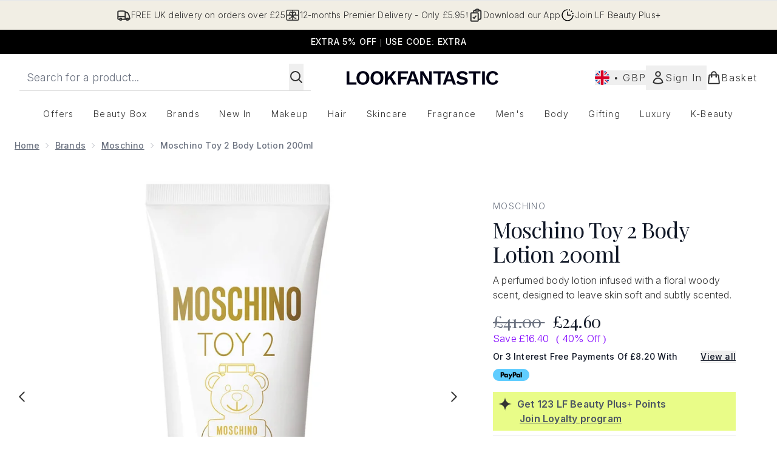

--- FILE ---
content_type: text/html
request_url: https://www.lookfantastic.com/fragments/productThumbnailFragment?masterSku=12038641
body_size: -2761
content:
<li class="mr-6"><button class="product-thumbnail" aria-label="Open image  2 (Moschino Toy 2 Body Lotion 200ml)"><figure class="pointer-events-none thumbnail-image aspect-square"> <picture>   <img src="https://www.lookfantastic.com/images?url=https://static.thcdn.com/productimg/1600/1600/12038641-1884648073720544.jpg&format=webp&auto=avif&width=100&height=100&fit=cover" alt="Moschino Toy 2 Body Lotion 200ml Image 2" loading="lazy" width="100" height="100" class="max-w-none cursor-pointer  object-cover mx-auto" decoding="auto" fetchpriority="low">  </picture>    </figure></button></li>